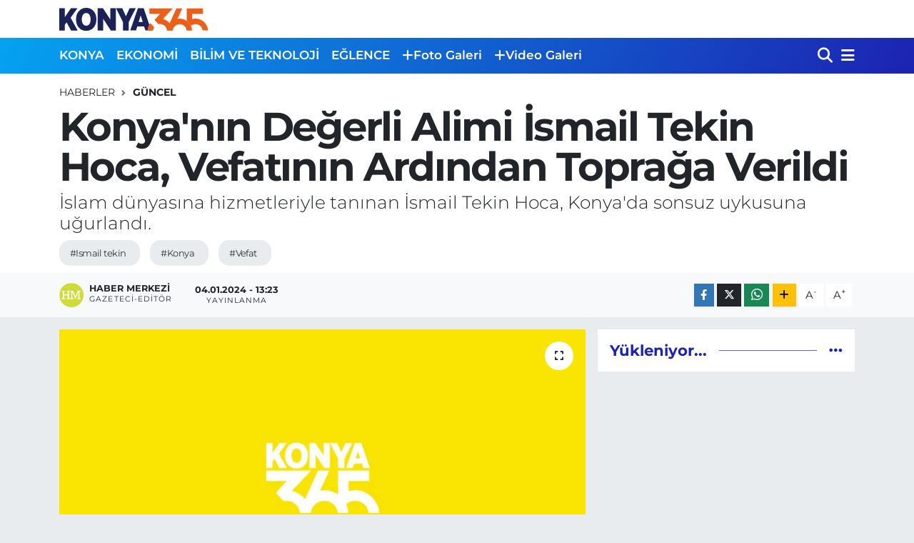

--- FILE ---
content_type: text/html; charset=UTF-8
request_url: https://www.konya365.com/konyanin-degerli-alimi-ismail-tekin-hoca-vefatinin-ardindan-topraga-verildi
body_size: 15631
content:
<!DOCTYPE html>
<html lang="tr" data-theme="flow">
<head>
<link rel="dns-prefetch" href="//www.konya365.com">
<link rel="dns-prefetch" href="//konya365com.teimg.com">
<link rel="dns-prefetch" href="//static.tebilisim.com">
<link rel="dns-prefetch" href="//www.googletagmanager.com">
<link rel="dns-prefetch" href="//www.facebook.com">
<link rel="dns-prefetch" href="//www.twitter.com">
<link rel="dns-prefetch" href="//www.instagram.com">
<link rel="dns-prefetch" href="//www.youtube.com">
<link rel="dns-prefetch" href="//api.whatsapp.com">
<link rel="dns-prefetch" href="//www.w3.org">
<link rel="dns-prefetch" href="//x.com">
<link rel="dns-prefetch" href="//www.linkedin.com">
<link rel="dns-prefetch" href="//pinterest.com">
<link rel="dns-prefetch" href="//t.me">
<link rel="dns-prefetch" href="//www.pinterest.com">
<link rel="dns-prefetch" href="//tebilisim.com">
<link rel="dns-prefetch" href="//facebook.com">
<link rel="dns-prefetch" href="//twitter.com">
<link rel="dns-prefetch" href="//www.google.com">
<link rel="dns-prefetch" href="//cdn.onesignal.com">

    <meta charset="utf-8">
<title>Konya&#039;nın Değerli Alimi İsmail Tekin Hoca, Vefatının Ardından Toprağa Verildi - Konya 365 | Haber</title>
<meta name="description" content="İslam dünyasına hizmetleriyle tanınan İsmail Tekin Hoca, Konya&#039;da sonsuz uykusuna uğurlandı.">
<meta name="keywords" content="ismail tekin, konya, vefat">
<link rel="canonical" href="https://www.konya365.com/konyanin-degerli-alimi-ismail-tekin-hoca-vefatinin-ardindan-topraga-verildi">
<meta name="viewport" content="width=device-width,initial-scale=1">
<meta name="X-UA-Compatible" content="IE=edge">
<meta name="robots" content="max-image-preview:large">
<meta name="theme-color" content="#05a2f1">
<meta name="title" content="Konya&#039;nın Değerli Alimi İsmail Tekin Hoca, Vefatının Ardından Toprağa Verildi">
<meta name="articleSection" content="news">
<meta name="datePublished" content="2024-01-04T13:23:00+03:00">
<meta name="dateModified" content="2024-01-04T13:23:00+03:00">
<meta name="articleAuthor" content="Haber Merkezi">
<meta name="author" content="Haber Merkezi">
<link rel="amphtml" href="https://www.konya365.com/konyanin-degerli-alimi-ismail-tekin-hoca-vefatinin-ardindan-topraga-verildi/amp">
<meta property="og:site_name" content="Konya365.com | Haber">
<meta property="og:title" content="Konya&#039;nın Değerli Alimi İsmail Tekin Hoca, Vefatının Ardından Toprağa Verildi">
<meta property="og:description" content="İslam dünyasına hizmetleriyle tanınan İsmail Tekin Hoca, Konya&#039;da sonsuz uykusuna uğurlandı.">
<meta property="og:url" content="https://www.konya365.com/konyanin-degerli-alimi-ismail-tekin-hoca-vefatinin-ardindan-topraga-verildi">
<meta property="og:image" content="https://konya365com.teimg.com/crop/1280x720/konya365-com/uploads/2023/08/konya-haberleri-konya365.jpg">
<meta property="og:image:width" content="1280">
<meta property="og:image:height" content="720">
<meta property="og:image:alt" content="Konya&#039;nın Değerli Alimi İsmail Tekin Hoca, Vefatının Ardından Toprağa Verildi">
<meta property="og:article:published_time" content="2024-01-04T13:23:00+03:00">
<meta property="og:article:modified_time" content="2024-01-04T13:23:00+03:00">
<meta property="og:type" content="article">
<meta name="twitter:card" content="summary_large_image">
<meta name="twitter:site" content="@365Konya">
<meta name="twitter:title" content="Konya&#039;nın Değerli Alimi İsmail Tekin Hoca, Vefatının Ardından Toprağa Verildi">
<meta name="twitter:description" content="İslam dünyasına hizmetleriyle tanınan İsmail Tekin Hoca, Konya&#039;da sonsuz uykusuna uğurlandı.">
<meta name="twitter:image" content="https://konya365com.teimg.com/crop/1280x720/konya365-com/uploads/2023/08/konya-haberleri-konya365.jpg">
<meta name="twitter:url" content="https://www.konya365.com/konyanin-degerli-alimi-ismail-tekin-hoca-vefatinin-ardindan-topraga-verildi">
<link rel="shortcut icon" type="image/x-icon" href="https://konya365com.teimg.com/konya365-com/uploads/2022/12/konya365-favicon.png">
<link rel="manifest" href="https://www.konya365.com/manifest.json?v=6.6.4" />
<link rel="preload" href="https://static.tebilisim.com/flow/assets/css/font-awesome/fa-solid-900.woff2" as="font" type="font/woff2" crossorigin />
<link rel="preload" href="https://static.tebilisim.com/flow/assets/css/font-awesome/fa-brands-400.woff2" as="font" type="font/woff2" crossorigin />
<link rel="preload" href="https://static.tebilisim.com/flow/vendor/te/fonts/montserrat/montserrat.woff2" as="font" type="font/woff2" crossorigin />


<link rel="preload" as="style" href="https://static.tebilisim.com/flow/vendor/te/fonts/montserrat.css?v=6.6.4">
<link rel="stylesheet" href="https://static.tebilisim.com/flow/vendor/te/fonts/montserrat.css?v=6.6.4">

<link rel="preload" as="image" href="https://konya365com.teimg.com/crop/1280x720/konya365-com/uploads/2023/08/konya-haberleri-konya365.jpg">
<style>:root {
        --te-link-color: #333;
        --te-link-hover-color: #000;
        --te-font: "Montserrat";
        --te-secondary-font: "Montserrat";
        --te-h1-font-size: 56px;
        --te-color: #05a2f1;
        --te-hover-color: #1c23b1;
        --mm-ocd-width: 85%!important; /*  Mobil Menü Genişliği */
        --swiper-theme-color: var(--te-color)!important;
        --header-13-color: #ffc107;
    }</style><link rel="preload" as="style" href="https://static.tebilisim.com/flow/assets/vendor/bootstrap/css/bootstrap.min.css?v=6.6.4">
<link rel="stylesheet" href="https://static.tebilisim.com/flow/assets/vendor/bootstrap/css/bootstrap.min.css?v=6.6.4">
<link rel="preload" as="style" href="https://static.tebilisim.com/flow/assets/css/app6.6.4.min.css">
<link rel="stylesheet" href="https://static.tebilisim.com/flow/assets/css/app6.6.4.min.css">



<script type="application/ld+json">{"@context":"https:\/\/schema.org","@type":"WebSite","url":"https:\/\/www.konya365.com","potentialAction":{"@type":"SearchAction","target":"https:\/\/www.konya365.com\/arama?q={query}","query-input":"required name=query"}}</script>

<script type="application/ld+json">{"@context":"https:\/\/schema.org","@type":"NewsMediaOrganization","url":"https:\/\/www.konya365.com","name":"Konya365.com | Haber","logo":"https:\/\/konya365com.teimg.com\/konya365-com\/uploads\/2022\/12\/konya365-logo.svg","sameAs":["https:\/\/www.facebook.com\/Konya365com","https:\/\/www.twitter.com\/365Konya","-","https:\/\/www.youtube.com\/-","https:\/\/www.instagram.com\/https:\/\/www.instagram.com\/konya365com\/"]}</script>

<script type="application/ld+json">{"@context":"https:\/\/schema.org","@graph":[{"@type":"SiteNavigationElement","name":"Ana Sayfa","url":"https:\/\/www.konya365.com","@id":"https:\/\/www.konya365.com"},{"@type":"SiteNavigationElement","name":"YEREL HABERLER","url":"https:\/\/www.konya365.com\/yerel-haberler","@id":"https:\/\/www.konya365.com\/yerel-haberler"},{"@type":"SiteNavigationElement","name":"EKONOM\u0130","url":"https:\/\/www.konya365.com\/ekonomi","@id":"https:\/\/www.konya365.com\/ekonomi"},{"@type":"SiteNavigationElement","name":"B\u0130L\u0130M VE TEKNOLOJ\u0130","url":"https:\/\/www.konya365.com\/bilim-ve-teknoloji","@id":"https:\/\/www.konya365.com\/bilim-ve-teknoloji"},{"@type":"SiteNavigationElement","name":"E\u011eLENCE","url":"https:\/\/www.konya365.com\/eglence","@id":"https:\/\/www.konya365.com\/eglence"},{"@type":"SiteNavigationElement","name":"SA\u011eLIK","url":"https:\/\/www.konya365.com\/saglik","@id":"https:\/\/www.konya365.com\/saglik"},{"@type":"SiteNavigationElement","name":"POL\u0130T\u0130KA","url":"https:\/\/www.konya365.com\/politika","@id":"https:\/\/www.konya365.com\/politika"},{"@type":"SiteNavigationElement","name":"SPOR","url":"https:\/\/www.konya365.com\/spor","@id":"https:\/\/www.konya365.com\/spor"},{"@type":"SiteNavigationElement","name":"G\u00dcNCEL","url":"https:\/\/www.konya365.com\/guncel","@id":"https:\/\/www.konya365.com\/guncel"},{"@type":"SiteNavigationElement","name":"E\u011e\u0130T\u0130M","url":"https:\/\/www.konya365.com\/egitim","@id":"https:\/\/www.konya365.com\/egitim"},{"@type":"SiteNavigationElement","name":"\u015e\u0130RKETLER","url":"https:\/\/www.konya365.com\/sirketler","@id":"https:\/\/www.konya365.com\/sirketler"},{"@type":"SiteNavigationElement","name":"G\u00fcndem","url":"https:\/\/www.konya365.com\/gundem","@id":"https:\/\/www.konya365.com\/gundem"},{"@type":"SiteNavigationElement","name":"Ya\u015fam","url":"https:\/\/www.konya365.com\/yasam","@id":"https:\/\/www.konya365.com\/yasam"},{"@type":"SiteNavigationElement","name":"D\u00fcnya","url":"https:\/\/www.konya365.com\/dunya","@id":"https:\/\/www.konya365.com\/dunya"},{"@type":"SiteNavigationElement","name":"Siyaset","url":"https:\/\/www.konya365.com\/siyaset","@id":"https:\/\/www.konya365.com\/siyaset"},{"@type":"SiteNavigationElement","name":"Teknoloji","url":"https:\/\/www.konya365.com\/teknoloji","@id":"https:\/\/www.konya365.com\/teknoloji"},{"@type":"SiteNavigationElement","name":"\u0130leti\u015fim","url":"https:\/\/www.konya365.com\/iletisim","@id":"https:\/\/www.konya365.com\/iletisim"},{"@type":"SiteNavigationElement","name":"Hakk\u0131m\u0131zda","url":"https:\/\/www.konya365.com\/cerez-politikasi","@id":"https:\/\/www.konya365.com\/cerez-politikasi"},{"@type":"SiteNavigationElement","name":"Gizlilik S\u00f6zle\u015fmesi","url":"https:\/\/www.konya365.com\/gizlilik-sozlesmesi","@id":"https:\/\/www.konya365.com\/gizlilik-sozlesmesi"},{"@type":"SiteNavigationElement","name":"Gizlilik \u0130lkeleri","url":"https:\/\/www.konya365.com\/gizlilik-ilkeleri","@id":"https:\/\/www.konya365.com\/gizlilik-ilkeleri"},{"@type":"SiteNavigationElement","name":"Hizmet \u015eartlar\u0131","url":"https:\/\/www.konya365.com\/hizmet-sartlari","@id":"https:\/\/www.konya365.com\/hizmet-sartlari"},{"@type":"SiteNavigationElement","name":"Yazarlar","url":"https:\/\/www.konya365.com\/yazarlar","@id":"https:\/\/www.konya365.com\/yazarlar"},{"@type":"SiteNavigationElement","name":"Foto Galeri","url":"https:\/\/www.konya365.com\/foto-galeri","@id":"https:\/\/www.konya365.com\/foto-galeri"},{"@type":"SiteNavigationElement","name":"Video Galeri","url":"https:\/\/www.konya365.com\/video","@id":"https:\/\/www.konya365.com\/video"}]}</script>

<script type="application/ld+json">{"@context":"https:\/\/schema.org","@type":"BreadcrumbList","itemListElement":[{"@type":"ListItem","position":1,"item":{"@type":"Thing","@id":"https:\/\/www.konya365.com","name":"Haberler"}},{"@type":"ListItem","position":2,"item":{"@type":"Thing","@id":"https:\/\/www.konya365.com\/guncel","name":"G\u00dcNCEL"}},{"@type":"ListItem","position":3,"item":{"@type":"Thing","@id":"https:\/\/www.konya365.com\/konyanin-degerli-alimi-ismail-tekin-hoca-vefatinin-ardindan-topraga-verildi","name":"Konya'n\u0131n De\u011ferli Alimi \u0130smail Tekin Hoca, Vefat\u0131n\u0131n Ard\u0131ndan Topra\u011fa Verildi"}}]}</script>
<script type="application/ld+json">{"@context":"https:\/\/schema.org","@type":"NewsArticle","headline":"Konya'n\u0131n De\u011ferli Alimi \u0130smail Tekin Hoca, Vefat\u0131n\u0131n Ard\u0131ndan Topra\u011fa Verildi","articleSection":"G\u00dcNCEL","dateCreated":"2024-01-04T13:23:00+03:00","datePublished":"2024-01-04T13:23:00+03:00","dateModified":"2024-01-04T13:23:00+03:00","wordCount":195,"genre":"news","mainEntityOfPage":{"@type":"WebPage","@id":"https:\/\/www.konya365.com\/konyanin-degerli-alimi-ismail-tekin-hoca-vefatinin-ardindan-topraga-verildi"},"articleBody":"Konya'n\u0131n yeti\u015ftirdi\u011fi \u00f6nemli alimlerden biri olan \u0130smail Tekin Hoca, f\u0131khi konulardaki ara\u015ft\u0131rmalar\u0131 ve dini fetvalar konusundaki \u00e7al\u0131\u015fmalar\u0131yla \u0130slam d\u00fcnyas\u0131na katk\u0131 sa\u011flad\u0131. 88 ya\u015f\u0131ndaki alim, memleketi Konya'da hayata veda etti. Botsa k\u00f6y\u00fcnde 1936 y\u0131l\u0131nda d\u00fcnyaya gelen Hoca, gen\u00e7lik y\u0131llar\u0131nda Hac\u0131veyiszade Mustafa Efendi ve bir\u00e7ok k\u0131ymetli alimden e\u011fitim ald\u0131. Haf\u0131zl\u0131k e\u011fitimini Bulgur Tekkesi'nde \u00c7imili Hakk\u0131 Efendi'nin nezaretinde tamamlad\u0131.\r\n\r\nAnkara \u0130lahiyat Fak\u00fcltesi'nde y\u00fcksek \u00f6\u011frenimini tamamlayan \u0130smail Tekin Hoca, Diyanet \u0130\u015fleri Ba\u015fkanl\u0131\u011f\u0131'nda \u00e7e\u015fitli g\u00f6revler \u00fcstlendi. Hollanda'da Din G\u00f6revlisi olarak bulundu\u011fu d\u00f6nemde de \u00f6\u011fretime katk\u0131da bulundu. Konya'da M\u00fcft\u00fc Yard\u0131mc\u0131l\u0131\u011f\u0131 ve M\u00fcft\u00fc Vekilli\u011fi g\u00f6revlerini \u00fcstlenen Hoca, emeklili\u011fine kadar bir\u00e7ok camide vaizlik ve ir\u015fad g\u00f6revlerini lay\u0131k\u0131yla yerine getirdi.\r\n\r\n\u0130slam'a hizmet etme gayretiyle tan\u0131nan \u0130smail Tekin Hoca, Ankara'daki vaizlik g\u00f6revinden emekli olduktan sonra da talebe yeti\u015ftirme ve dini hizmetleriyle aktif bir \u015fekilde ilgilenmeye devam etti. 3 Ocak 2024 tarihinde Konya'da vefat eden Hoca, sevenleri taraf\u0131ndan Kurtulu\u015f Mezarl\u0131\u011f\u0131'nda dualarla sonsuz yolculu\u011funa u\u011furland\u0131.","description":"\u0130slam d\u00fcnyas\u0131na hizmetleriyle tan\u0131nan \u0130smail Tekin Hoca, Konya'da sonsuz uykusuna u\u011furland\u0131.","inLanguage":"tr-TR","keywords":["ismail tekin","konya","vefat"],"image":{"@type":"ImageObject","url":"https:\/\/konya365com.teimg.com\/crop\/1280x720\/konya365-com\/uploads\/2023\/08\/konya-haberleri-konya365.jpg","width":"1280","height":"720","caption":"Konya'n\u0131n De\u011ferli Alimi \u0130smail Tekin Hoca, Vefat\u0131n\u0131n Ard\u0131ndan Topra\u011fa Verildi"},"publishingPrinciples":"https:\/\/www.konya365.com\/gizlilik-sozlesmesi","isFamilyFriendly":"http:\/\/schema.org\/True","isAccessibleForFree":"http:\/\/schema.org\/True","publisher":{"@type":"Organization","name":"Konya365.com | Haber","image":"https:\/\/konya365com.teimg.com\/konya365-com\/uploads\/2022\/12\/konya365-logo.svg","logo":{"@type":"ImageObject","url":"https:\/\/konya365com.teimg.com\/konya365-com\/uploads\/2022\/12\/konya365-logo.svg","width":"640","height":"375"}},"author":{"@type":"Person","name":"Haber Merkezi","honorificPrefix":"","jobTitle":"Gazeteci-Edit\u00f6r","url":null}}</script>





<!-- Google tag (gtag.js) -->
<script async src="https://www.googletagmanager.com/gtag/js?id=G-DLRFPZSJDS"></script>
<script>
  window.dataLayer = window.dataLayer || [];
  function gtag(){dataLayer.push(arguments);}
  gtag('js', new Date());

  gtag('config', 'G-DLRFPZSJDS');
</script>



<script async data-cfasync="false"
	src="https://www.googletagmanager.com/gtag/js?id=G-DLRFPZSJDS"></script>
<script data-cfasync="false">
	window.dataLayer = window.dataLayer || [];
	  function gtag(){dataLayer.push(arguments);}
	  gtag('js', new Date());
	  gtag('config', 'G-DLRFPZSJDS');
</script>




</head>




<body class="d-flex flex-column min-vh-100">

    <div data-pagespeed="true"><!-- Google tag (gtag.js) -->
<script async src="https://www.googletagmanager.com/gtag/js?id=G-DLRFPZSJDS"></script>
<script>
  window.dataLayer = window.dataLayer || [];
  function gtag(){dataLayer.push(arguments);}
  gtag('js', new Date());

  gtag('config', 'G-DLRFPZSJDS');
</script></div>
    

    <header class="header-1">
    <nav class="top-header navbar navbar-expand-lg navbar-light shadow-sm bg-white py-1">
        <div class="container">
                            <a class="navbar-brand me-0" href="/" title="Konya365.com | Haber">
                <img src="https://konya365com.teimg.com/konya365-com/uploads/2022/12/konya365-logo.svg" alt="Konya365.com | Haber" width="209" height="40" class="light-mode img-fluid flow-logo">
<img src="https://konya365com.teimg.com/konya365-com/uploads/2024/11/logo-disi.png" alt="Konya365.com | Haber" width="209" height="40" class="dark-mode img-fluid flow-logo d-none">

            </a>
                                    <ul class="nav d-lg-none px-2">
                
                <li class="nav-item"><a href="/arama" class="me-2" title="Ara"><i class="fa fa-search fa-lg"></i></a></li>
                <li class="nav-item"><a href="#menu" title="Ana Menü"><i class="fa fa-bars fa-lg"></i></a></li>
            </ul>
        </div>
    </nav>
    <div class="main-menu navbar navbar-expand-lg d-none d-lg-block bg-gradient-te py-1">
        <div class="container">
            <ul  class="nav fw-semibold">
        <li class="nav-item   ">
        <a href="/konya" class="nav-link text-white" target="_self" title="KONYA">KONYA</a>
        
    </li>
        <li class="nav-item   ">
        <a href="/ekonomi" class="nav-link text-white" target="_self" title="EKONOMİ">EKONOMİ</a>
        
    </li>
        <li class="nav-item   ">
        <a href="/bilim-ve-teknoloji" class="nav-link text-white" target="_self" title="BİLİM VE TEKNOLOJİ">BİLİM VE TEKNOLOJİ</a>
        
    </li>
        <li class="nav-item   ">
        <a href="/eglence" class="nav-link text-white" target="_self" title="EĞLENCE">EĞLENCE</a>
        
    </li>
        <li class="nav-item   ">
        <a href="/foto-galeri" class="nav-link text-white" target="_self" title="Foto Galeri"><i class="fa fa-plus text-white mr-1"></i>Foto Galeri</a>
        
    </li>
        <li class="nav-item   ">
        <a href="/video" class="nav-link text-white" target="_self" title="Video Galeri"><i class="fa fa-plus text-white mr-1"></i>Video Galeri</a>
        
    </li>
    </ul>

            <ul class="navigation-menu nav d-flex align-items-center">

                <li class="nav-item">
                    <a href="/arama" class="nav-link pe-1 text-white" title="Ara">
                        <i class="fa fa-search fa-lg"></i>
                    </a>
                </li>

                

                <li class="nav-item dropdown position-static">
                    <a class="nav-link pe-0 text-white" data-bs-toggle="dropdown" href="#" aria-haspopup="true" aria-expanded="false" title="Ana Menü">
                        <i class="fa fa-bars fa-lg"></i>
                    </a>
                    <div class="mega-menu dropdown-menu dropdown-menu-end text-capitalize shadow-lg border-0 rounded-0">

    <div class="row g-3 small p-3">

        
        

    </div>

    <div class="p-3 bg-light">
                <a class="me-3"
            href="https://www.facebook.com/Konya365com" target="_blank" rel="nofollow noreferrer noopener"><i class="fab fa-facebook me-2 text-navy"></i> Facebook</a>
                        <a class="me-3"
            href="https://www.twitter.com/365Konya" target="_blank" rel="nofollow noreferrer noopener"><i class="fab fa-x-twitter "></i> Twitter</a>
                        <a class="me-3"
            href="https://www.instagram.com/https://www.instagram.com/konya365com/" target="_blank" rel="nofollow noreferrer noopener"><i class="fab fa-instagram me-2 text-magenta"></i> Instagram</a>
                        <a class="me-3"
            href="-" target="_blank" rel="nofollow noreferrer noopener"><i class="fab fa-linkedin me-2 text-navy"></i> Linkedin</a>
                        <a class="me-3"
            href="https://www.youtube.com/-" target="_blank" rel="nofollow noreferrer noopener"><i class="fab fa-youtube me-2 text-danger"></i> Youtube</a>
                                                <a class="" href="https://api.whatsapp.com/send?phone=0505 504 32 31" title="Whatsapp" rel="nofollow noreferrer noopener"><i
            class="fab fa-whatsapp me-2 text-navy"></i> WhatsApp İhbar Hattı</a>    </div>

    <div class="mega-menu-footer p-2 bg-te-color">
        <a class="dropdown-item text-white" href="/kunye" title="Künye"><i class="fa fa-id-card me-2"></i> Künye</a>
        <a class="dropdown-item text-white" href="/iletisim" title="İletişim"><i class="fa fa-envelope me-2"></i> İletişim</a>
        <a class="dropdown-item text-white" href="/rss-baglantilari" title="RSS Bağlantıları"><i class="fa fa-rss me-2"></i> RSS Bağlantıları</a>
        <a class="dropdown-item text-white" href="/member/login" title="Üyelik Girişi"><i class="fa fa-user me-2"></i> Üyelik Girişi</a>
    </div>


</div>

                </li>

            </ul>
        </div>
    </div>
    <ul  class="mobile-categories d-lg-none list-inline bg-white">
        <li class="list-inline-item">
        <a href="/konya" class="text-dark" target="_self" title="KONYA">
                KONYA
        </a>
    </li>
        <li class="list-inline-item">
        <a href="/ekonomi" class="text-dark" target="_self" title="EKONOMİ">
                EKONOMİ
        </a>
    </li>
        <li class="list-inline-item">
        <a href="/bilim-ve-teknoloji" class="text-dark" target="_self" title="BİLİM VE TEKNOLOJİ">
                BİLİM VE TEKNOLOJİ
        </a>
    </li>
        <li class="list-inline-item">
        <a href="/eglence" class="text-dark" target="_self" title="EĞLENCE">
                EĞLENCE
        </a>
    </li>
        <li class="list-inline-item">
        <a href="/foto-galeri" class="text-dark" target="_self" title="Foto Galeri">
        <i class="fa fa-plus"></i>        Foto Galeri
        </a>
    </li>
        <li class="list-inline-item">
        <a href="/video" class="text-dark" target="_self" title="Video Galeri">
        <i class="fa fa-plus"></i>        Video Galeri
        </a>
    </li>
    </ul>

</header>






<main class="single overflow-hidden" style="min-height: 300px">

            
    
    <div class="infinite" data-show-advert="1">

    

    <div class="infinite-item d-block" data-id="5471" data-category-id="18" data-reference="TE\Blog\Models\Post" data-json-url="/service/json/featured-infinite.json">

        

        <div class="post-header pt-3 bg-white">

    <div class="container">

        
        <nav class="meta-category d-flex justify-content-lg-start" style="--bs-breadcrumb-divider: url(&#34;data:image/svg+xml,%3Csvg xmlns='http://www.w3.org/2000/svg' width='8' height='8'%3E%3Cpath d='M2.5 0L1 1.5 3.5 4 1 6.5 2.5 8l4-4-4-4z' fill='%236c757d'/%3E%3C/svg%3E&#34;);" aria-label="breadcrumb">
        <ol class="breadcrumb mb-0">
            <li class="breadcrumb-item"><a href="https://www.konya365.com" class="breadcrumb_link" target="_self">Haberler</a></li>
            <li class="breadcrumb-item active fw-bold" aria-current="page"><a href="/guncel" target="_self" class="breadcrumb_link text-dark" title="GÜNCEL">GÜNCEL</a></li>
        </ol>
</nav>

        <h1 class="h2 fw-bold text-lg-start headline my-2" itemprop="headline">Konya&#039;nın Değerli Alimi İsmail Tekin Hoca, Vefatının Ardından Toprağa Verildi</h1>
        
        <h2 class="lead text-lg-start text-dark my-2 description" itemprop="description">İslam dünyasına hizmetleriyle tanınan İsmail Tekin Hoca, Konya&#039;da sonsuz uykusuna uğurlandı.</h2>
        
        <div class="news-tags">
        <a href="https://www.konya365.com/haberleri/ismail-tekin" title="ismail tekin" class="news-tags__link" rel="nofollow">#Ismail tekin</a>
        <a href="https://www.konya365.com/haberleri/konya" title="konya" class="news-tags__link" rel="nofollow">#Konya</a>
        <a href="https://www.konya365.com/haberleri/vefat" title="vefat" class="news-tags__link" rel="nofollow">#Vefat</a>
    </div>

    </div>

    <div class="bg-light py-1">
        <div class="container d-flex justify-content-between align-items-center">

            <div class="meta-author">
            <a href="/muhabir/2/haber-merkezi" class="d-flex" title="Haber Merkezi" target="_self">
            <img class="me-2 rounded-circle" width="34" height="34" src="[data-uri]"
                loading="lazy" alt="Haber Merkezi">
            <div class="me-3 flex-column align-items-center justify-content-center">
                <div class="fw-bold text-dark">Haber Merkezi</div>
                <div class="info text-dark">Gazeteci-Editör</div>
            </div>
        </a>
    
    <div class="box">
    <time class="fw-bold">04.01.2024 - 13:23</time>
    <span class="info">Yayınlanma</span>
</div>

    
    
    

</div>


            <div class="share-area justify-content-end align-items-center d-none d-lg-flex">

    <div class="mobile-share-button-container mb-2 d-block d-md-none">
    <button
        class="btn btn-primary btn-sm rounded-0 shadow-sm w-100"
        onclick="handleMobileShare(event, 'Konya\&#039;nın Değerli Alimi İsmail Tekin Hoca, Vefatının Ardından Toprağa Verildi', 'https://www.konya365.com/konyanin-degerli-alimi-ismail-tekin-hoca-vefatinin-ardindan-topraga-verildi')"
        title="Paylaş"
    >
        <i class="fas fa-share-alt me-2"></i>Paylaş
    </button>
</div>

<div class="social-buttons-new d-none d-md-flex justify-content-between">
    <a
        href="https://www.facebook.com/sharer/sharer.php?u=https%3A%2F%2Fwww.konya365.com%2Fkonyanin-degerli-alimi-ismail-tekin-hoca-vefatinin-ardindan-topraga-verildi"
        onclick="initiateDesktopShare(event, 'facebook')"
        class="btn btn-primary btn-sm rounded-0 shadow-sm me-1"
        title="Facebook'ta Paylaş"
        data-platform="facebook"
        data-share-url="https://www.konya365.com/konyanin-degerli-alimi-ismail-tekin-hoca-vefatinin-ardindan-topraga-verildi"
        data-share-title="Konya&#039;nın Değerli Alimi İsmail Tekin Hoca, Vefatının Ardından Toprağa Verildi"
        rel="noreferrer nofollow noopener external"
    >
        <i class="fab fa-facebook-f"></i>
    </a>

    <a
        href="https://x.com/intent/tweet?url=https%3A%2F%2Fwww.konya365.com%2Fkonyanin-degerli-alimi-ismail-tekin-hoca-vefatinin-ardindan-topraga-verildi&text=Konya%27n%C4%B1n+De%C4%9Ferli+Alimi+%C4%B0smail+Tekin+Hoca%2C+Vefat%C4%B1n%C4%B1n+Ard%C4%B1ndan+Topra%C4%9Fa+Verildi"
        onclick="initiateDesktopShare(event, 'twitter')"
        class="btn btn-dark btn-sm rounded-0 shadow-sm me-1"
        title="X'de Paylaş"
        data-platform="twitter"
        data-share-url="https://www.konya365.com/konyanin-degerli-alimi-ismail-tekin-hoca-vefatinin-ardindan-topraga-verildi"
        data-share-title="Konya&#039;nın Değerli Alimi İsmail Tekin Hoca, Vefatının Ardından Toprağa Verildi"
        rel="noreferrer nofollow noopener external"
    >
        <i class="fab fa-x-twitter text-white"></i>
    </a>

    <a
        href="https://api.whatsapp.com/send?text=Konya%27n%C4%B1n+De%C4%9Ferli+Alimi+%C4%B0smail+Tekin+Hoca%2C+Vefat%C4%B1n%C4%B1n+Ard%C4%B1ndan+Topra%C4%9Fa+Verildi+-+https%3A%2F%2Fwww.konya365.com%2Fkonyanin-degerli-alimi-ismail-tekin-hoca-vefatinin-ardindan-topraga-verildi"
        onclick="initiateDesktopShare(event, 'whatsapp')"
        class="btn btn-success btn-sm rounded-0 btn-whatsapp shadow-sm me-1"
        title="Whatsapp'ta Paylaş"
        data-platform="whatsapp"
        data-share-url="https://www.konya365.com/konyanin-degerli-alimi-ismail-tekin-hoca-vefatinin-ardindan-topraga-verildi"
        data-share-title="Konya&#039;nın Değerli Alimi İsmail Tekin Hoca, Vefatının Ardından Toprağa Verildi"
        rel="noreferrer nofollow noopener external"
    >
        <i class="fab fa-whatsapp fa-lg"></i>
    </a>

    <div class="dropdown">
        <button class="dropdownButton btn btn-sm rounded-0 btn-warning border-none shadow-sm me-1" type="button" data-bs-toggle="dropdown" name="socialDropdownButton" title="Daha Fazla">
            <i id="icon" class="fa fa-plus"></i>
        </button>

        <ul class="dropdown-menu dropdown-menu-end border-0 rounded-1 shadow">
            <li>
                <a
                    href="https://www.linkedin.com/sharing/share-offsite/?url=https%3A%2F%2Fwww.konya365.com%2Fkonyanin-degerli-alimi-ismail-tekin-hoca-vefatinin-ardindan-topraga-verildi"
                    class="dropdown-item"
                    onclick="initiateDesktopShare(event, 'linkedin')"
                    data-platform="linkedin"
                    data-share-url="https://www.konya365.com/konyanin-degerli-alimi-ismail-tekin-hoca-vefatinin-ardindan-topraga-verildi"
                    data-share-title="Konya&#039;nın Değerli Alimi İsmail Tekin Hoca, Vefatının Ardından Toprağa Verildi"
                    rel="noreferrer nofollow noopener external"
                    title="Linkedin"
                >
                    <i class="fab fa-linkedin text-primary me-2"></i>Linkedin
                </a>
            </li>
            <li>
                <a
                    href="https://pinterest.com/pin/create/button/?url=https%3A%2F%2Fwww.konya365.com%2Fkonyanin-degerli-alimi-ismail-tekin-hoca-vefatinin-ardindan-topraga-verildi&description=Konya%27n%C4%B1n+De%C4%9Ferli+Alimi+%C4%B0smail+Tekin+Hoca%2C+Vefat%C4%B1n%C4%B1n+Ard%C4%B1ndan+Topra%C4%9Fa+Verildi&media="
                    class="dropdown-item"
                    onclick="initiateDesktopShare(event, 'pinterest')"
                    data-platform="pinterest"
                    data-share-url="https://www.konya365.com/konyanin-degerli-alimi-ismail-tekin-hoca-vefatinin-ardindan-topraga-verildi"
                    data-share-title="Konya&#039;nın Değerli Alimi İsmail Tekin Hoca, Vefatının Ardından Toprağa Verildi"
                    rel="noreferrer nofollow noopener external"
                    title="Pinterest"
                >
                    <i class="fab fa-pinterest text-danger me-2"></i>Pinterest
                </a>
            </li>
            <li>
                <a
                    href="https://t.me/share/url?url=https%3A%2F%2Fwww.konya365.com%2Fkonyanin-degerli-alimi-ismail-tekin-hoca-vefatinin-ardindan-topraga-verildi&text=Konya%27n%C4%B1n+De%C4%9Ferli+Alimi+%C4%B0smail+Tekin+Hoca%2C+Vefat%C4%B1n%C4%B1n+Ard%C4%B1ndan+Topra%C4%9Fa+Verildi"
                    class="dropdown-item"
                    onclick="initiateDesktopShare(event, 'telegram')"
                    data-platform="telegram"
                    data-share-url="https://www.konya365.com/konyanin-degerli-alimi-ismail-tekin-hoca-vefatinin-ardindan-topraga-verildi"
                    data-share-title="Konya&#039;nın Değerli Alimi İsmail Tekin Hoca, Vefatının Ardından Toprağa Verildi"
                    rel="noreferrer nofollow noopener external"
                    title="Telegram"
                >
                    <i class="fab fa-telegram-plane text-primary me-2"></i>Telegram
                </a>
            </li>
            <li class="border-0">
                <a class="dropdown-item" href="javascript:void(0)" onclick="printContent(event)" title="Yazdır">
                    <i class="fas fa-print text-dark me-2"></i>
                    Yazdır
                </a>
            </li>
            <li class="border-0">
                <a class="dropdown-item" href="javascript:void(0)" onclick="copyURL(event, 'https://www.konya365.com/konyanin-degerli-alimi-ismail-tekin-hoca-vefatinin-ardindan-topraga-verildi')" rel="noreferrer nofollow noopener external" title="Bağlantıyı Kopyala">
                    <i class="fas fa-link text-dark me-2"></i>
                    Kopyala
                </a>
            </li>
        </ul>
    </div>
</div>

<script>
    var shareableModelId = 5471;
    var shareableModelClass = 'TE\\Blog\\Models\\Post';

    function shareCount(id, model, platform, url) {
        fetch("https://www.konya365.com/sharecount", {
            method: 'POST',
            headers: {
                'Content-Type': 'application/json',
                'X-CSRF-TOKEN': document.querySelector('meta[name="csrf-token"]')?.getAttribute('content')
            },
            body: JSON.stringify({ id, model, platform, url })
        }).catch(err => console.error('Share count fetch error:', err));
    }

    function goSharePopup(url, title, width = 600, height = 400) {
        const left = (screen.width - width) / 2;
        const top = (screen.height - height) / 2;
        window.open(
            url,
            title,
            `width=${width},height=${height},left=${left},top=${top},resizable=yes,scrollbars=yes`
        );
    }

    async function handleMobileShare(event, title, url) {
        event.preventDefault();

        if (shareableModelId && shareableModelClass) {
            shareCount(shareableModelId, shareableModelClass, 'native_mobile_share', url);
        }

        const isAndroidWebView = navigator.userAgent.includes('Android') && !navigator.share;

        if (isAndroidWebView) {
            window.location.href = 'androidshare://paylas?title=' + encodeURIComponent(title) + '&url=' + encodeURIComponent(url);
            return;
        }

        if (navigator.share) {
            try {
                await navigator.share({ title: title, url: url });
            } catch (error) {
                if (error.name !== 'AbortError') {
                    console.error('Web Share API failed:', error);
                }
            }
        } else {
            alert("Bu cihaz paylaşımı desteklemiyor.");
        }
    }

    function initiateDesktopShare(event, platformOverride = null) {
        event.preventDefault();
        const anchor = event.currentTarget;
        const platform = platformOverride || anchor.dataset.platform;
        const webShareUrl = anchor.href;
        const contentUrl = anchor.dataset.shareUrl || webShareUrl;

        if (shareableModelId && shareableModelClass && platform) {
            shareCount(shareableModelId, shareableModelClass, platform, contentUrl);
        }

        goSharePopup(webShareUrl, platform ? platform.charAt(0).toUpperCase() + platform.slice(1) : "Share");
    }

    function copyURL(event, urlToCopy) {
        event.preventDefault();
        navigator.clipboard.writeText(urlToCopy).then(() => {
            alert('Bağlantı panoya kopyalandı!');
        }).catch(err => {
            console.error('Could not copy text: ', err);
            try {
                const textArea = document.createElement("textarea");
                textArea.value = urlToCopy;
                textArea.style.position = "fixed";
                document.body.appendChild(textArea);
                textArea.focus();
                textArea.select();
                document.execCommand('copy');
                document.body.removeChild(textArea);
                alert('Bağlantı panoya kopyalandı!');
            } catch (fallbackErr) {
                console.error('Fallback copy failed:', fallbackErr);
            }
        });
    }

    function printContent(event) {
        event.preventDefault();

        const triggerElement = event.currentTarget;
        const contextContainer = triggerElement.closest('.infinite-item') || document;

        const header      = contextContainer.querySelector('.post-header');
        const media       = contextContainer.querySelector('.news-section .col-lg-8 .inner, .news-section .col-lg-8 .ratio, .news-section .col-lg-8 iframe');
        const articleBody = contextContainer.querySelector('.article-text');

        if (!header && !media && !articleBody) {
            window.print();
            return;
        }

        let printHtml = '';
        
        if (header) {
            const titleEl = header.querySelector('h1');
            const descEl  = header.querySelector('.description, h2.lead');

            let cleanHeaderHtml = '<div class="printed-header">';
            if (titleEl) cleanHeaderHtml += titleEl.outerHTML;
            if (descEl)  cleanHeaderHtml += descEl.outerHTML;
            cleanHeaderHtml += '</div>';

            printHtml += cleanHeaderHtml;
        }

        if (media) {
            printHtml += media.outerHTML;
        }

        if (articleBody) {
            const articleClone = articleBody.cloneNode(true);
            articleClone.querySelectorAll('.post-flash').forEach(function (el) {
                el.parentNode.removeChild(el);
            });
            printHtml += articleClone.outerHTML;
        }
        const iframe = document.createElement('iframe');
        iframe.style.position = 'fixed';
        iframe.style.right = '0';
        iframe.style.bottom = '0';
        iframe.style.width = '0';
        iframe.style.height = '0';
        iframe.style.border = '0';
        document.body.appendChild(iframe);

        const frameWindow = iframe.contentWindow || iframe;
        const title = document.title || 'Yazdır';
        const headStyles = Array.from(document.querySelectorAll('link[rel="stylesheet"], style'))
            .map(el => el.outerHTML)
            .join('');

        iframe.onload = function () {
            try {
                frameWindow.focus();
                frameWindow.print();
            } finally {
                setTimeout(function () {
                    document.body.removeChild(iframe);
                }, 1000);
            }
        };

        const doc = frameWindow.document;
        doc.open();
        doc.write(`
            <!doctype html>
            <html lang="tr">
                <head>
<link rel="dns-prefetch" href="//www.konya365.com">
<link rel="dns-prefetch" href="//konya365com.teimg.com">
<link rel="dns-prefetch" href="//static.tebilisim.com">
<link rel="dns-prefetch" href="//www.googletagmanager.com">
<link rel="dns-prefetch" href="//www.facebook.com">
<link rel="dns-prefetch" href="//www.twitter.com">
<link rel="dns-prefetch" href="//www.instagram.com">
<link rel="dns-prefetch" href="//www.youtube.com">
<link rel="dns-prefetch" href="//api.whatsapp.com">
<link rel="dns-prefetch" href="//www.w3.org">
<link rel="dns-prefetch" href="//x.com">
<link rel="dns-prefetch" href="//www.linkedin.com">
<link rel="dns-prefetch" href="//pinterest.com">
<link rel="dns-prefetch" href="//t.me">
<link rel="dns-prefetch" href="//www.pinterest.com">
<link rel="dns-prefetch" href="//tebilisim.com">
<link rel="dns-prefetch" href="//facebook.com">
<link rel="dns-prefetch" href="//twitter.com">
<link rel="dns-prefetch" href="//www.google.com">
<link rel="dns-prefetch" href="//cdn.onesignal.com">
                    <meta charset="utf-8">
                    <title>${title}</title>
                    ${headStyles}
                    <style>
                        html, body {
                            margin: 0;
                            padding: 0;
                            background: #ffffff;
                        }
                        .printed-article {
                            margin: 0;
                            padding: 20px;
                            box-shadow: none;
                            background: #ffffff;
                        }
                    </style>
                </head>
                <body>
                    <div class="printed-article">
                        ${printHtml}
                    </div>
                </body>
            </html>
        `);
        doc.close();
    }

    var dropdownButton = document.querySelector('.dropdownButton');
    if (dropdownButton) {
        var icon = dropdownButton.querySelector('#icon');
        var parentDropdown = dropdownButton.closest('.dropdown');
        if (parentDropdown && icon) {
            parentDropdown.addEventListener('show.bs.dropdown', function () {
                icon.classList.remove('fa-plus');
                icon.classList.add('fa-minus');
            });
            parentDropdown.addEventListener('hide.bs.dropdown', function () {
                icon.classList.remove('fa-minus');
                icon.classList.add('fa-plus');
            });
        }
    }
</script>

    
        
            <a href="#" title="Metin boyutunu küçült" class="te-textDown btn btn-sm btn-white rounded-0 me-1">A<sup>-</sup></a>
            <a href="#" title="Metin boyutunu büyüt" class="te-textUp btn btn-sm btn-white rounded-0 me-1">A<sup>+</sup></a>

            
        

    
</div>



        </div>


    </div>


</div>




        <div class="container g-0 g-sm-4">

            <div class="news-section overflow-hidden mt-lg-3">
                <div class="row g-3">
                    <div class="col-lg-8">

                        <div class="inner">
    <a href="https://konya365com.teimg.com/crop/1280x720/konya365-com/uploads/2023/08/konya-haberleri-konya365.jpg" class="position-relative d-block" data-fancybox>
                        <div class="zoom-in-out m-3">
            <i class="fa fa-expand" style="font-size: 14px"></i>
        </div>
        <img class="img-fluid" src="https://konya365com.teimg.com/crop/1280x720/konya365-com/uploads/2023/08/konya-haberleri-konya365.jpg" alt="Konya&#039;nın Değerli Alimi İsmail Tekin Hoca, Vefatının Ardından Toprağa Verildi" width="860" height="504" loading="eager" fetchpriority="high" decoding="async" style="width:100%; aspect-ratio: 860 / 504;" />
            </a>
</div>





                        <div class="d-flex d-lg-none justify-content-between align-items-center p-2">

    <div class="mobile-share-button-container mb-2 d-block d-md-none">
    <button
        class="btn btn-primary btn-sm rounded-0 shadow-sm w-100"
        onclick="handleMobileShare(event, 'Konya\&#039;nın Değerli Alimi İsmail Tekin Hoca, Vefatının Ardından Toprağa Verildi', 'https://www.konya365.com/konyanin-degerli-alimi-ismail-tekin-hoca-vefatinin-ardindan-topraga-verildi')"
        title="Paylaş"
    >
        <i class="fas fa-share-alt me-2"></i>Paylaş
    </button>
</div>

<div class="social-buttons-new d-none d-md-flex justify-content-between">
    <a
        href="https://www.facebook.com/sharer/sharer.php?u=https%3A%2F%2Fwww.konya365.com%2Fkonyanin-degerli-alimi-ismail-tekin-hoca-vefatinin-ardindan-topraga-verildi"
        onclick="initiateDesktopShare(event, 'facebook')"
        class="btn btn-primary btn-sm rounded-0 shadow-sm me-1"
        title="Facebook'ta Paylaş"
        data-platform="facebook"
        data-share-url="https://www.konya365.com/konyanin-degerli-alimi-ismail-tekin-hoca-vefatinin-ardindan-topraga-verildi"
        data-share-title="Konya&#039;nın Değerli Alimi İsmail Tekin Hoca, Vefatının Ardından Toprağa Verildi"
        rel="noreferrer nofollow noopener external"
    >
        <i class="fab fa-facebook-f"></i>
    </a>

    <a
        href="https://x.com/intent/tweet?url=https%3A%2F%2Fwww.konya365.com%2Fkonyanin-degerli-alimi-ismail-tekin-hoca-vefatinin-ardindan-topraga-verildi&text=Konya%27n%C4%B1n+De%C4%9Ferli+Alimi+%C4%B0smail+Tekin+Hoca%2C+Vefat%C4%B1n%C4%B1n+Ard%C4%B1ndan+Topra%C4%9Fa+Verildi"
        onclick="initiateDesktopShare(event, 'twitter')"
        class="btn btn-dark btn-sm rounded-0 shadow-sm me-1"
        title="X'de Paylaş"
        data-platform="twitter"
        data-share-url="https://www.konya365.com/konyanin-degerli-alimi-ismail-tekin-hoca-vefatinin-ardindan-topraga-verildi"
        data-share-title="Konya&#039;nın Değerli Alimi İsmail Tekin Hoca, Vefatının Ardından Toprağa Verildi"
        rel="noreferrer nofollow noopener external"
    >
        <i class="fab fa-x-twitter text-white"></i>
    </a>

    <a
        href="https://api.whatsapp.com/send?text=Konya%27n%C4%B1n+De%C4%9Ferli+Alimi+%C4%B0smail+Tekin+Hoca%2C+Vefat%C4%B1n%C4%B1n+Ard%C4%B1ndan+Topra%C4%9Fa+Verildi+-+https%3A%2F%2Fwww.konya365.com%2Fkonyanin-degerli-alimi-ismail-tekin-hoca-vefatinin-ardindan-topraga-verildi"
        onclick="initiateDesktopShare(event, 'whatsapp')"
        class="btn btn-success btn-sm rounded-0 btn-whatsapp shadow-sm me-1"
        title="Whatsapp'ta Paylaş"
        data-platform="whatsapp"
        data-share-url="https://www.konya365.com/konyanin-degerli-alimi-ismail-tekin-hoca-vefatinin-ardindan-topraga-verildi"
        data-share-title="Konya&#039;nın Değerli Alimi İsmail Tekin Hoca, Vefatının Ardından Toprağa Verildi"
        rel="noreferrer nofollow noopener external"
    >
        <i class="fab fa-whatsapp fa-lg"></i>
    </a>

    <div class="dropdown">
        <button class="dropdownButton btn btn-sm rounded-0 btn-warning border-none shadow-sm me-1" type="button" data-bs-toggle="dropdown" name="socialDropdownButton" title="Daha Fazla">
            <i id="icon" class="fa fa-plus"></i>
        </button>

        <ul class="dropdown-menu dropdown-menu-end border-0 rounded-1 shadow">
            <li>
                <a
                    href="https://www.linkedin.com/sharing/share-offsite/?url=https%3A%2F%2Fwww.konya365.com%2Fkonyanin-degerli-alimi-ismail-tekin-hoca-vefatinin-ardindan-topraga-verildi"
                    class="dropdown-item"
                    onclick="initiateDesktopShare(event, 'linkedin')"
                    data-platform="linkedin"
                    data-share-url="https://www.konya365.com/konyanin-degerli-alimi-ismail-tekin-hoca-vefatinin-ardindan-topraga-verildi"
                    data-share-title="Konya&#039;nın Değerli Alimi İsmail Tekin Hoca, Vefatının Ardından Toprağa Verildi"
                    rel="noreferrer nofollow noopener external"
                    title="Linkedin"
                >
                    <i class="fab fa-linkedin text-primary me-2"></i>Linkedin
                </a>
            </li>
            <li>
                <a
                    href="https://pinterest.com/pin/create/button/?url=https%3A%2F%2Fwww.konya365.com%2Fkonyanin-degerli-alimi-ismail-tekin-hoca-vefatinin-ardindan-topraga-verildi&description=Konya%27n%C4%B1n+De%C4%9Ferli+Alimi+%C4%B0smail+Tekin+Hoca%2C+Vefat%C4%B1n%C4%B1n+Ard%C4%B1ndan+Topra%C4%9Fa+Verildi&media="
                    class="dropdown-item"
                    onclick="initiateDesktopShare(event, 'pinterest')"
                    data-platform="pinterest"
                    data-share-url="https://www.konya365.com/konyanin-degerli-alimi-ismail-tekin-hoca-vefatinin-ardindan-topraga-verildi"
                    data-share-title="Konya&#039;nın Değerli Alimi İsmail Tekin Hoca, Vefatının Ardından Toprağa Verildi"
                    rel="noreferrer nofollow noopener external"
                    title="Pinterest"
                >
                    <i class="fab fa-pinterest text-danger me-2"></i>Pinterest
                </a>
            </li>
            <li>
                <a
                    href="https://t.me/share/url?url=https%3A%2F%2Fwww.konya365.com%2Fkonyanin-degerli-alimi-ismail-tekin-hoca-vefatinin-ardindan-topraga-verildi&text=Konya%27n%C4%B1n+De%C4%9Ferli+Alimi+%C4%B0smail+Tekin+Hoca%2C+Vefat%C4%B1n%C4%B1n+Ard%C4%B1ndan+Topra%C4%9Fa+Verildi"
                    class="dropdown-item"
                    onclick="initiateDesktopShare(event, 'telegram')"
                    data-platform="telegram"
                    data-share-url="https://www.konya365.com/konyanin-degerli-alimi-ismail-tekin-hoca-vefatinin-ardindan-topraga-verildi"
                    data-share-title="Konya&#039;nın Değerli Alimi İsmail Tekin Hoca, Vefatının Ardından Toprağa Verildi"
                    rel="noreferrer nofollow noopener external"
                    title="Telegram"
                >
                    <i class="fab fa-telegram-plane text-primary me-2"></i>Telegram
                </a>
            </li>
            <li class="border-0">
                <a class="dropdown-item" href="javascript:void(0)" onclick="printContent(event)" title="Yazdır">
                    <i class="fas fa-print text-dark me-2"></i>
                    Yazdır
                </a>
            </li>
            <li class="border-0">
                <a class="dropdown-item" href="javascript:void(0)" onclick="copyURL(event, 'https://www.konya365.com/konyanin-degerli-alimi-ismail-tekin-hoca-vefatinin-ardindan-topraga-verildi')" rel="noreferrer nofollow noopener external" title="Bağlantıyı Kopyala">
                    <i class="fas fa-link text-dark me-2"></i>
                    Kopyala
                </a>
            </li>
        </ul>
    </div>
</div>

<script>
    var shareableModelId = 5471;
    var shareableModelClass = 'TE\\Blog\\Models\\Post';

    function shareCount(id, model, platform, url) {
        fetch("https://www.konya365.com/sharecount", {
            method: 'POST',
            headers: {
                'Content-Type': 'application/json',
                'X-CSRF-TOKEN': document.querySelector('meta[name="csrf-token"]')?.getAttribute('content')
            },
            body: JSON.stringify({ id, model, platform, url })
        }).catch(err => console.error('Share count fetch error:', err));
    }

    function goSharePopup(url, title, width = 600, height = 400) {
        const left = (screen.width - width) / 2;
        const top = (screen.height - height) / 2;
        window.open(
            url,
            title,
            `width=${width},height=${height},left=${left},top=${top},resizable=yes,scrollbars=yes`
        );
    }

    async function handleMobileShare(event, title, url) {
        event.preventDefault();

        if (shareableModelId && shareableModelClass) {
            shareCount(shareableModelId, shareableModelClass, 'native_mobile_share', url);
        }

        const isAndroidWebView = navigator.userAgent.includes('Android') && !navigator.share;

        if (isAndroidWebView) {
            window.location.href = 'androidshare://paylas?title=' + encodeURIComponent(title) + '&url=' + encodeURIComponent(url);
            return;
        }

        if (navigator.share) {
            try {
                await navigator.share({ title: title, url: url });
            } catch (error) {
                if (error.name !== 'AbortError') {
                    console.error('Web Share API failed:', error);
                }
            }
        } else {
            alert("Bu cihaz paylaşımı desteklemiyor.");
        }
    }

    function initiateDesktopShare(event, platformOverride = null) {
        event.preventDefault();
        const anchor = event.currentTarget;
        const platform = platformOverride || anchor.dataset.platform;
        const webShareUrl = anchor.href;
        const contentUrl = anchor.dataset.shareUrl || webShareUrl;

        if (shareableModelId && shareableModelClass && platform) {
            shareCount(shareableModelId, shareableModelClass, platform, contentUrl);
        }

        goSharePopup(webShareUrl, platform ? platform.charAt(0).toUpperCase() + platform.slice(1) : "Share");
    }

    function copyURL(event, urlToCopy) {
        event.preventDefault();
        navigator.clipboard.writeText(urlToCopy).then(() => {
            alert('Bağlantı panoya kopyalandı!');
        }).catch(err => {
            console.error('Could not copy text: ', err);
            try {
                const textArea = document.createElement("textarea");
                textArea.value = urlToCopy;
                textArea.style.position = "fixed";
                document.body.appendChild(textArea);
                textArea.focus();
                textArea.select();
                document.execCommand('copy');
                document.body.removeChild(textArea);
                alert('Bağlantı panoya kopyalandı!');
            } catch (fallbackErr) {
                console.error('Fallback copy failed:', fallbackErr);
            }
        });
    }

    function printContent(event) {
        event.preventDefault();

        const triggerElement = event.currentTarget;
        const contextContainer = triggerElement.closest('.infinite-item') || document;

        const header      = contextContainer.querySelector('.post-header');
        const media       = contextContainer.querySelector('.news-section .col-lg-8 .inner, .news-section .col-lg-8 .ratio, .news-section .col-lg-8 iframe');
        const articleBody = contextContainer.querySelector('.article-text');

        if (!header && !media && !articleBody) {
            window.print();
            return;
        }

        let printHtml = '';
        
        if (header) {
            const titleEl = header.querySelector('h1');
            const descEl  = header.querySelector('.description, h2.lead');

            let cleanHeaderHtml = '<div class="printed-header">';
            if (titleEl) cleanHeaderHtml += titleEl.outerHTML;
            if (descEl)  cleanHeaderHtml += descEl.outerHTML;
            cleanHeaderHtml += '</div>';

            printHtml += cleanHeaderHtml;
        }

        if (media) {
            printHtml += media.outerHTML;
        }

        if (articleBody) {
            const articleClone = articleBody.cloneNode(true);
            articleClone.querySelectorAll('.post-flash').forEach(function (el) {
                el.parentNode.removeChild(el);
            });
            printHtml += articleClone.outerHTML;
        }
        const iframe = document.createElement('iframe');
        iframe.style.position = 'fixed';
        iframe.style.right = '0';
        iframe.style.bottom = '0';
        iframe.style.width = '0';
        iframe.style.height = '0';
        iframe.style.border = '0';
        document.body.appendChild(iframe);

        const frameWindow = iframe.contentWindow || iframe;
        const title = document.title || 'Yazdır';
        const headStyles = Array.from(document.querySelectorAll('link[rel="stylesheet"], style'))
            .map(el => el.outerHTML)
            .join('');

        iframe.onload = function () {
            try {
                frameWindow.focus();
                frameWindow.print();
            } finally {
                setTimeout(function () {
                    document.body.removeChild(iframe);
                }, 1000);
            }
        };

        const doc = frameWindow.document;
        doc.open();
        doc.write(`
            <!doctype html>
            <html lang="tr">
                <head>
<link rel="dns-prefetch" href="//www.konya365.com">
<link rel="dns-prefetch" href="//konya365com.teimg.com">
<link rel="dns-prefetch" href="//static.tebilisim.com">
<link rel="dns-prefetch" href="//www.googletagmanager.com">
<link rel="dns-prefetch" href="//www.facebook.com">
<link rel="dns-prefetch" href="//www.twitter.com">
<link rel="dns-prefetch" href="//www.instagram.com">
<link rel="dns-prefetch" href="//www.youtube.com">
<link rel="dns-prefetch" href="//api.whatsapp.com">
<link rel="dns-prefetch" href="//www.w3.org">
<link rel="dns-prefetch" href="//x.com">
<link rel="dns-prefetch" href="//www.linkedin.com">
<link rel="dns-prefetch" href="//pinterest.com">
<link rel="dns-prefetch" href="//t.me">
<link rel="dns-prefetch" href="//www.pinterest.com">
<link rel="dns-prefetch" href="//tebilisim.com">
<link rel="dns-prefetch" href="//facebook.com">
<link rel="dns-prefetch" href="//twitter.com">
<link rel="dns-prefetch" href="//www.google.com">
<link rel="dns-prefetch" href="//cdn.onesignal.com">
                    <meta charset="utf-8">
                    <title>${title}</title>
                    ${headStyles}
                    <style>
                        html, body {
                            margin: 0;
                            padding: 0;
                            background: #ffffff;
                        }
                        .printed-article {
                            margin: 0;
                            padding: 20px;
                            box-shadow: none;
                            background: #ffffff;
                        }
                    </style>
                </head>
                <body>
                    <div class="printed-article">
                        ${printHtml}
                    </div>
                </body>
            </html>
        `);
        doc.close();
    }

    var dropdownButton = document.querySelector('.dropdownButton');
    if (dropdownButton) {
        var icon = dropdownButton.querySelector('#icon');
        var parentDropdown = dropdownButton.closest('.dropdown');
        if (parentDropdown && icon) {
            parentDropdown.addEventListener('show.bs.dropdown', function () {
                icon.classList.remove('fa-plus');
                icon.classList.add('fa-minus');
            });
            parentDropdown.addEventListener('hide.bs.dropdown', function () {
                icon.classList.remove('fa-minus');
                icon.classList.add('fa-plus');
            });
        }
    }
</script>

    
        
        <div class="google-news share-are text-end">

            <a href="#" title="Metin boyutunu küçült" class="te-textDown btn btn-sm btn-white rounded-0 me-1">A<sup>-</sup></a>
            <a href="#" title="Metin boyutunu büyüt" class="te-textUp btn btn-sm btn-white rounded-0 me-1">A<sup>+</sup></a>

            
        </div>
        

    
</div>


                        <div class="card border-0 rounded-0 mb-3">
                            <div class="article-text container-padding" data-text-id="5471" property="articleBody">
                                
                                <p>Konya'nın yetiştirdiği önemli alimlerden biri olan İsmail Tekin Hoca, fıkhi konulardaki araştırmaları ve dini fetvalar konusundaki çalışmalarıyla İslam dünyasına katkı sağladı. 88 yaşındaki alim, memleketi Konya'da hayata veda etti. Botsa köyünde 1936 yılında dünyaya gelen Hoca, gençlik yıllarında Hacıveyiszade Mustafa Efendi ve birçok kıymetli alimden eğitim aldı. Hafızlık eğitimini Bulgur Tekkesi'nde Çimili Hakkı Efendi'nin nezaretinde tamamladı.</p><div id="ad_121" data-channel="121" data-advert="temedya" data-rotation="120" class="mb-3 text-center"></div>
                                <div id="ad_121_mobile" data-channel="121" data-advert="temedya" data-rotation="120" class="mb-3 text-center"></div>

<p>Ankara İlahiyat Fakültesi'nde yüksek öğrenimini tamamlayan İsmail Tekin Hoca, Diyanet İşleri Başkanlığı'nda çeşitli görevler üstlendi. Hollanda'da Din Görevlisi olarak bulunduğu dönemde de öğretime katkıda bulundu. Konya'da Müftü Yardımcılığı ve Müftü Vekilliği görevlerini üstlenen Hoca, emekliliğine kadar birçok camide vaizlik ve irşad görevlerini layıkıyla yerine getirdi.</p>

<p>İslam'a hizmet etme gayretiyle tanınan İsmail Tekin Hoca, Ankara'daki vaizlik görevinden emekli olduktan sonra da talebe yetiştirme ve dini hizmetleriyle aktif bir şekilde ilgilenmeye devam etti. 3 Ocak 2024 tarihinde Konya'da vefat eden Hoca, sevenleri tarafından Kurtuluş Mezarlığı'nda dualarla sonsuz yolculuğuna uğurlandı.</p></p><div class="article-source py-3 small ">
    </div>

                                                                
                            </div>
                        </div>

                        <div class="editors-choice my-3">
        <div class="row g-2">
                            <div class="col-12">
                    <a class="d-block bg-te-color p-1" href="/arkadasi-herseyi-anlatti-huseyin-silayi" title="Arkadaşı herşeyi anlattı! Hüseyin Sıla&#039;yı..." target="_self">
                        <div class="row g-1 align-items-center">
                            <div class="col-5 col-sm-3">
                                <img src="https://konya365com.teimg.com/crop/250x150/konya365-com/uploads/2025/12/huseyin-sucu.jpg" loading="lazy" width="860" height="504"
                                    alt="Arkadaşı herşeyi anlattı! Hüseyin Sıla&#039;yı..." class="img-fluid">
                            </div>
                            <div class="col-7 col-sm-9">
                                <div class="post-flash-heading p-2 text-white">
                                    <span class="mini-title d-none d-md-inline">Editörün Seçtiği</span>
                                    <div class="h4 title-3-line mb-0 fw-bold lh-sm">
                                        Arkadaşı herşeyi anlattı! Hüseyin Sıla&#039;yı...
                                    </div>
                                </div>
                            </div>
                        </div>
                    </a>
                </div>
                            <div class="col-12">
                    <a class="d-block bg-te-color p-1" href="/bahceliden-ocalanin-darbe-iddialarina-sert-tepki-hepsi-fasa-fiso" title="Bahçeli&#039;den Öcalan&#039;ın Darbe İddialarına Sert Tepki: Hepsi Fasa Fiso" target="_self">
                        <div class="row g-1 align-items-center">
                            <div class="col-5 col-sm-3">
                                <img src="https://konya365com.teimg.com/crop/250x150/konya365-com/uploads/2024/10/devlet-bahceli.jpg" loading="lazy" width="860" height="504"
                                    alt="Bahçeli&#039;den Öcalan&#039;ın Darbe İddialarına Sert Tepki: Hepsi Fasa Fiso" class="img-fluid">
                            </div>
                            <div class="col-7 col-sm-9">
                                <div class="post-flash-heading p-2 text-white">
                                    <span class="mini-title d-none d-md-inline">Editörün Seçtiği</span>
                                    <div class="h4 title-3-line mb-0 fw-bold lh-sm">
                                        Bahçeli&#039;den Öcalan&#039;ın Darbe İddialarına Sert Tepki: Hepsi Fasa Fiso
                                    </div>
                                </div>
                            </div>
                        </div>
                    </a>
                </div>
                            <div class="col-12">
                    <a class="d-block bg-te-color p-1" href="/konyada-16-milyarlik-operasyon-55-gozalti-var" title="Konya&#039;da 16 milyarlık operasyon! 55 Gözaltı var" target="_self">
                        <div class="row g-1 align-items-center">
                            <div class="col-5 col-sm-3">
                                <img src="https://konya365com.teimg.com/crop/250x150/konya365-com/uploads/2025/12/konya-operasyon-2-1.jpg" loading="lazy" width="860" height="504"
                                    alt="Konya&#039;da 16 milyarlık operasyon! 55 Gözaltı var" class="img-fluid">
                            </div>
                            <div class="col-7 col-sm-9">
                                <div class="post-flash-heading p-2 text-white">
                                    <span class="mini-title d-none d-md-inline">Editörün Seçtiği</span>
                                    <div class="h4 title-3-line mb-0 fw-bold lh-sm">
                                        Konya&#039;da 16 milyarlık operasyon! 55 Gözaltı var
                                    </div>
                                </div>
                            </div>
                        </div>
                    </a>
                </div>
                    </div>
    </div>





                        

                        <div class="related-news my-3 bg-white p-3">
    <div class="section-title d-flex mb-3 align-items-center">
        <div class="h2 lead flex-shrink-1 text-te-color m-0 text-nowrap fw-bold">Bunlar da ilginizi çekebilir</div>
        <div class="flex-grow-1 title-line ms-3"></div>
    </div>
    <div class="row g-3">
                <div class="col-6 col-lg-4">
            <a href="/suriyeliler-artik-o-parayi-odeyecek" title="Suriyeliler Artık O Parayı Ödeyecek" target="_self">
                <img class="img-fluid" src="https://konya365com.teimg.com/crop/250x150/konya365-com/uploads/2024/07/suriyeli-gocmenler-turkiye-geliyor.jpg" width="860" height="504" alt="Suriyeliler Artık O Parayı Ödeyecek"></a>
                <h3 class="h5 mt-1">
                    <a href="/suriyeliler-artik-o-parayi-odeyecek" title="Suriyeliler Artık O Parayı Ödeyecek" target="_self">Suriyeliler Artık O Parayı Ödeyecek</a>
                </h3>
            </a>
        </div>
                <div class="col-6 col-lg-4">
            <a href="/toplumun-huzurunu-bozana-siki-ayar-11-yargi-paketi-sucluyu-yola-getirecek" title="Toplumun Huzurunu Bozana Sıkı Ayar: 11. Yargı Paketi Suçluyu Yola Getirecek" target="_self">
                <img class="img-fluid" src="https://konya365com.teimg.com/crop/250x150/konya365-com/uploads/2025/10/mahkeme-1.webp" width="860" height="504" alt="Toplumun Huzurunu Bozana Sıkı Ayar: 11. Yargı Paketi Suçluyu Yola Getirecek"></a>
                <h3 class="h5 mt-1">
                    <a href="/toplumun-huzurunu-bozana-siki-ayar-11-yargi-paketi-sucluyu-yola-getirecek" title="Toplumun Huzurunu Bozana Sıkı Ayar: 11. Yargı Paketi Suçluyu Yola Getirecek" target="_self">Toplumun Huzurunu Bozana Sıkı Ayar: 11. Yargı Paketi Suçluyu Yola Getirecek</a>
                </h3>
            </a>
        </div>
                <div class="col-6 col-lg-4">
            <a href="/ukraynali-kadin-fenomenin-guvenlik-kiyaslamasi-turkiye-avrupadan-daha-guvenli" title="Ukraynalı Kadın Fenomenin Güvenlik Kıyaslaması: &quot;Türkiye, Avrupa&#039;dan Daha Güvenli&quot;" target="_self">
                <img class="img-fluid" src="https://konya365com.teimg.com/crop/250x150/konya365-com/uploads/2025/11/ukraynali-konustu.jpg" width="860" height="504" alt="Ukraynalı Kadın Fenomenin Güvenlik Kıyaslaması: &quot;Türkiye, Avrupa&#039;dan Daha Güvenli&quot;"></a>
                <h3 class="h5 mt-1">
                    <a href="/ukraynali-kadin-fenomenin-guvenlik-kiyaslamasi-turkiye-avrupadan-daha-guvenli" title="Ukraynalı Kadın Fenomenin Güvenlik Kıyaslaması: &quot;Türkiye, Avrupa&#039;dan Daha Güvenli&quot;" target="_self">Ukraynalı Kadın Fenomenin Güvenlik Kıyaslaması: &quot;Türkiye, Avrupa&#039;dan Daha Güvenli&quot;</a>
                </h3>
            </a>
        </div>
                <div class="col-6 col-lg-4">
            <a href="/apartmanda-bunlari-yapana-hapis-cezasi" title="Apartmanda Bunları Yapana Hapis Cezası" target="_self">
                <img class="img-fluid" src="https://konya365com.teimg.com/crop/250x150/konya365-com/uploads/2025/11/apartmanda.jpg" width="860" height="504" alt="Apartmanda Bunları Yapana Hapis Cezası"></a>
                <h3 class="h5 mt-1">
                    <a href="/apartmanda-bunlari-yapana-hapis-cezasi" title="Apartmanda Bunları Yapana Hapis Cezası" target="_self">Apartmanda Bunları Yapana Hapis Cezası</a>
                </h3>
            </a>
        </div>
                <div class="col-6 col-lg-4">
            <a href="/vatandaslik-maasinda-detaylar-belli-oldu-kimler-alacak-sorusu-cevabini-buldu" title="Vatandaşlık maaşında detaylar belli oldu! Kimler alacak sorusu cevabını buldu" target="_self">
                <img class="img-fluid" src="https://konya365com.teimg.com/crop/250x150/konya365-com/uploads/2025/11/maas-2.webp" width="860" height="504" alt="Vatandaşlık maaşında detaylar belli oldu! Kimler alacak sorusu cevabını buldu"></a>
                <h3 class="h5 mt-1">
                    <a href="/vatandaslik-maasinda-detaylar-belli-oldu-kimler-alacak-sorusu-cevabini-buldu" title="Vatandaşlık maaşında detaylar belli oldu! Kimler alacak sorusu cevabını buldu" target="_self">Vatandaşlık maaşında detaylar belli oldu! Kimler alacak sorusu cevabını buldu</a>
                </h3>
            </a>
        </div>
                <div class="col-6 col-lg-4">
            <a href="/xin-yeni-ozelligi-manipulatif-hesaplarin-konumlari-ortaya-cikti" title="X&#039;in Yeni Özelliği: Manipülatif Hesapların Konumları Ortaya Çıktı" target="_self">
                <img class="img-fluid" src="https://konya365com.teimg.com/crop/250x150/konya365-com/uploads/2025/11/trol-hesaplar.webp" width="860" height="504" alt="X&#039;in Yeni Özelliği: Manipülatif Hesapların Konumları Ortaya Çıktı"></a>
                <h3 class="h5 mt-1">
                    <a href="/xin-yeni-ozelligi-manipulatif-hesaplarin-konumlari-ortaya-cikti" title="X&#039;in Yeni Özelliği: Manipülatif Hesapların Konumları Ortaya Çıktı" target="_self">X&#039;in Yeni Özelliği: Manipülatif Hesapların Konumları Ortaya Çıktı</a>
                </h3>
            </a>
        </div>
            </div>
</div>


                        

                                                    <div id="comments" class="bg-white mb-3 p-3">

    
    <div>
        <div class="section-title d-flex mb-3 align-items-center">
            <div class="h2 lead flex-shrink-1 text-te-color m-0 text-nowrap fw-bold">Yorumlar </div>
            <div class="flex-grow-1 title-line ms-3"></div>
        </div>


        <form method="POST" action="https://www.konya365.com/comments/add" accept-charset="UTF-8" id="form_5471"><input name="_token" type="hidden" value="8YViRRAB3bfK4GlhGGrAybwEjAwpuGpeagQgMfL2">
        <div id="nova_honeypot_12KHk7VsPAn5T0pQ_wrap" style="display: none" aria-hidden="true">
        <input id="nova_honeypot_12KHk7VsPAn5T0pQ"
               name="nova_honeypot_12KHk7VsPAn5T0pQ"
               type="text"
               value=""
                              autocomplete="nope"
               tabindex="-1">
        <input name="valid_from"
               type="text"
               value="[base64]"
                              autocomplete="off"
               tabindex="-1">
    </div>
        <input name="reference_id" type="hidden" value="5471">
        <input name="reference_type" type="hidden" value="TE\Blog\Models\Post">
        <input name="parent_id" type="hidden" value="0">


        <div class="form-row">
            <div class="form-group mb-3">
                <textarea class="form-control" rows="3" placeholder="Yorumlarınızı ve düşüncelerinizi bizimle paylaşın" required name="body" cols="50"></textarea>
            </div>
            <div class="form-group mb-3">
                <input class="form-control" placeholder="Adınız soyadınız" required name="name" type="text">
            </div>


            
            <div class="form-group mb-3">
                <button type="submit" class="btn btn-te-color add-comment" data-id="5471" data-reference="TE\Blog\Models\Post">
                    <span class="spinner-border spinner-border-sm d-none"></span>
                    Gönder
                </button>
            </div>


        </div>

        
        </form>

        <div id="comment-area" class="comment_read_5471" data-post-id="5471" data-model="TE\Blog\Models\Post" data-action="/comments/list" ></div>

        
    </div>
</div>

                        

                    </div>

                    <div class="col-lg-4">
                        <!-- SECONDARY SIDEBAR -->
                        <!-- LATEST POSTS -->
        <aside class="last-added-sidebar ajax mb-3 bg-white" data-widget-unique-key="son_haberler_6268" data-url="/service/json/latest.json" data-number-display="5">
        <div class="section-title d-flex p-3 align-items-center">
            <h2 class="lead flex-shrink-1 text-te-color m-0 fw-bold">
                <div class="loading">Yükleniyor...</div>
                <div class="title d-none">Son Haberler</div>
            </h2>
            <div class="flex-grow-1 title-line mx-3"></div>
            <div class="flex-shrink-1">
                <a href="https://www.konya365.com/sondakika-haberleri" title="Tümü" class="text-te-color"><i
                        class="fa fa-ellipsis-h fa-lg"></i></a>
            </div>
        </div>
        <div class="result overflow-widget" style="max-height: 625px">
        </div>
    </aside>
    
                    </div>

                </div>
            </div>
        </div>

                    <a href="/turkiyede-2023-yili-enflasyonu-yuzde-6477-oldu-memur-ve-emeklinin-alacagi-zam-da-belli-oldu" class="d-none pagination__next"></a>
            </div>



</div>


</main>


<footer class="mt-auto">

                    <div class="footer bg-white py-3">
    <div class="container">
        <div class="row g-3">
            <div class="logo-area col-sm-7 col-lg-4 text-center text-lg-start small">
                <a href="/" title="Konya365.com | Haber" class="d-block mb-3" >
                    <img src="https://konya365com.teimg.com/konya365-com/uploads/2022/12/konya365-logo.svg" alt="Konya365.com | Haber" width="211" height="40" class="light-mode img-fluid flow-logo">
<img src="https://konya365com.teimg.com/konya365-com/uploads/2024/11/logo-disi.png" alt="Konya365.com | Haber" width="209" height="40" class="dark-mode img-fluid flow-logo d-none">

                </a>
                <p class="text-dark">Konya Haberleri, Konya&#039;dan Son Dakika Haberleri, Son Dakika Haberlerini buradan takip edebilir, yorum yazabilir ve bize içeriklerini gönderebilirsiniz.</p>
                <div class="social-buttons my-3">
                    <a class="btn-outline-primary text-center px-0 btn rounded-circle " rel="nofollow"
    href="https://www.facebook.com/Konya365com" target="_blank" title="Facebook">
    <i class="fab fa-facebook-f"></i>
</a>
<a class="btn-outline-dark text-center px-0 btn rounded-circle" rel="nofollow" href="https://www.twitter.com/365Konya" target="_blank" title="X">
    <i class="fab fa-x-twitter"></i>
</a>
<a class="btn-outline-danger text-center px-0 btn rounded-circle" rel="nofollow"
    href="https://www.pinterest.com/-" target="_blank" title="Pinterest">
    <i class="fab fa-pinterest"></i>
</a>
<a class="btn-outline-purple text-center px-0 btn rounded-circle" rel="nofollow"
    href="https://www.instagram.com/https://www.instagram.com/konya365com/" target="_blank" title="Instagram">
    <i class="fab fa-instagram"></i>
</a>
<a class="btn-outline-primary text-center px-0 btn rounded-circle" rel="nofollow" href="-" target="_blank"
    title="LinkedIn">
    <i class="fab fa-linkedin-in"></i>
</a>
<a class="btn-outline-danger text-center px-0 btn rounded-circle" rel="nofollow"
    href="https://www.youtube.com/-" target="_blank" title="Youtube">
    <i class="fab fa-youtube"></i>
</a>
<a class="btn-outline-success text-center px-0 btn rounded-circle" rel="nofollow"
    href="https://api.whatsapp.com/send?phone=0505 504 32 31" title="Whatsapp"><i class="fab fa-whatsapp"></i></a>

                </div>
            </div>
                        <div class="category-area col-lg-5 small">
                <ul  class="list-inline footer-category">
        <li class="list-inline-item  ">
        <a href="/konya" class="" target="_self" title="KONYA"><i class="fa fa-caret-right text-te-color"></i>KONYA</a>
    </li>
        <li class="list-inline-item  ">
        <a href="/gizlilik-ilkeleri" class="" target="_self" title="Gizlilik İlkeleri"><i class="fa fa-caret-right text-te-color"></i>Gizlilik İlkeleri</a>
    </li>
        <li class="list-inline-item  ">
        <a href="/cerez-politikasi" class="" target="_self" title="Hakkımızda"><i class="fa fa-caret-right text-te-color"></i>Hakkımızda</a>
    </li>
        <li class="list-inline-item  ">
        <a href="/iletisim" class="" target="_self" title="İletişim"><i class="fa fa-caret-right text-te-color"></i>İletişim</a>
    </li>
        <li class="list-inline-item  ">
        <a href="/" class="" target="_self" title="Kullanım Şartları"><i class="fa fa-caret-right text-te-color"></i>Kullanım Şartları</a>
    </li>
        <li class="list-inline-item  ">
        <a href="/kunye" class="" target="_self" title="Künye"><i class="fa fa-caret-right text-te-color"></i>Künye</a>
    </li>
    </ul>

            </div>
        </div>
        <div class="mobile-apps text-center pb-3">
            
        </div>
    </div>
</div>


<div class="copyright py-3 bg-gradient-te">
    <div class="container">
        <div class="row small align-items-center">
            <div class="col-lg-8 d-flex justify-content-evenly justify-content-lg-start align-items-center mb-3 mb-lg-0">
                <div class="footer-rss">
                    <a href="/rss" class="btn btn-light btn-sm me-3 text-nowrap" title="RSS" target="_self"><i class="fa fa-rss text-warning me-1"></i> RSS</a>
                </div>
                <div class="text-white text-center text-lg-start copyright-text">Copyright © 2022. Her hakkı saklıdır.</div>
            </div>
            <hr class="d-block d-lg-none">
            <div class="col-lg-4">
                <div class="text-white-50 text-center text-lg-end">
                    Haber Yazılımı: <a href="https://tebilisim.com/haber-yazilimi" target="_blank" class="text-white" title="haber yazılımı, haber sistemi, haber scripti">TE Bilişim</a>
                </div>
            </div>
        </div>
    </div>
</div>


        
    </footer>

    <a href="#" class="go-top mini-title">
        <i class="fa fa-long-arrow-up" aria-hidden="true"></i>
        <div class="text-uppercase">Üst</div>
    </a>

    <style>
        .go-top {
            position: fixed;
            background: var(--te-color);
            right: 1%;
            bottom: -100px;
            color: #fff;
            width: 40px;
            text-align: center;
            margin-left: -20px;
            padding-top: 10px;
            padding-bottom: 15px;
            border-radius: 100px;
            z-index: 50;
            opacity: 0;
            transition: .3s ease all;
        }

        /* Görünür hali */
        .go-top.show {
            opacity: 1;
            bottom: 10%;
        }
    </style>

    <script>
        // Scroll'a göre göster/gizle
    window.addEventListener('scroll', function () {
    const button = document.querySelector('.go-top');
    if (window.scrollY > window.innerHeight) {
        button.classList.add('show');
    } else {
        button.classList.remove('show');
    }
    });

    // Tıklanınca yukarı kaydır
    document.querySelector('.go-top').addEventListener('click', function (e) {
    e.preventDefault();
    window.scrollTo({ top: 0, behavior: 'smooth' });
    });
    </script>

    <nav id="mobile-menu" class="fw-bold">
    <ul>
        <li class="mobile-extra py-3 text-center border-bottom d-flex justify-content-evenly">
            <a href="https://facebook.com/Konya365com" class="p-1 btn btn-outline-navy text-navy" target="_blank" title="facebook" rel="nofollow noreferrer noopener"><i class="fab fa-facebook-f"></i></a>            <a href="https://twitter.com/365Konya" class="p-1 btn btn-outline-dark text-dark" target="_blank" title="twitter" rel="nofollow noreferrer noopener"><i class="fab fa-x-twitter"></i></a>            <a href="https://www.instagram.com/https://www.instagram.com/konya365com/" class="p-1 btn btn-outline-purple text-purple" target="_blank" title="instagram" rel="nofollow noreferrer noopener"><i class="fab fa-instagram"></i></a>            <a href="https://www.youtube.com/-" class="p-1 btn btn-outline-danger text-danger" target="_blank" title="youtube" rel="nofollow noreferrer noopener"><i class="fab fa-youtube"></i></a>            <a href="https://api.whatsapp.com/send?phone=0505 504 32 31" class="p-1 btn btn-outline-success text-success" target="_blank" title="Whatsapp" rel="nofollow noreferrer noopener"><i class="fab fa-whatsapp"></i></a>                                                <a href="-" class="p-1 btn btn-outline-navy text-navy" target="_blank" title="linkedin" rel="nofollow noreferrer noopener"><i class="fab fa-linkedin-in"></i></a>        </li>

        <li class="Selected"><a href="/" title="Ana Sayfa"><i class="fa fa-home me-2 text-te-color"></i>Ana Sayfa</a>
        </li>
        <li><span><i class="fa fa-folder me-2 text-te-color"></i>Kategoriler</span>
            
        </li>
                <li><a href="/foto-galeri" title="Foto Galeri"><i class="fa fa-camera me-2 text-te-color"></i> Foto Galeri</a></li>
                        <li><a href="/video" title="Video"><i class="fa fa-video me-2 text-te-color"></i> Video</a></li>
                        <li><a href="/yazarlar"  title="Yazarlar"><i class="fa fa-pen-nib me-2 text-te-color"></i> Yazarlar</a></li>
                                                
        <li><a href="/kunye" title="Künye"><i class="fa fa-id-card me-2 text-te-color"></i>Künye</a></li>
        <li><a href="/iletisim" title="İletişim"><i class="fa fa-envelope me-2  text-te-color"></i>İletişim</a></li>
            </ul>
    <a id="menu_close" title="Kapat" class="position-absolute" href="#"><i class="fa fa-times text-secondary"></i></a>
</nav>



    <!-- EXTERNAL LINK MODAL -->
<div class="modal fade" id="external-link" tabindex="-1" aria-labelledby="external-modal" aria-hidden="true" data-url="https://www.konya365.com">
    <div class="modal-dialog modal-dialog-centered">
        <div class="modal-content text-center rounded-0">
            <div class="modal-header">
                <img src="https://konya365com.teimg.com/konya365-com/uploads/2022/12/konya365-logo.svg" alt="Konya365.com | Haber" width="70px" height="40" class="light-mode img-fluid flow-logo">
                <a type="button" class="btn-close" data-bs-dismiss="modal" aria-label="Close"></a>
            </div>
            <div class="modal-body">
                <h3 class="modal-title fs-5" id="external-modal">Web sitemizden ayrılıyorsunuz</h3>
                <p class="text-danger external-url"></p>
                <p class="my-3">Bu bağlantı sizi <strong>https://www.konya365.com</strong> dışındaki bir siteye yönlendiriyor.</p>
            </div>
            <div class="modal-footer justify-content-center">
                <a class="btn rounded-0 btn-dark" id="stayBtn" data-bs-dismiss="modal">Sayfada Kal</a>
                <a class="btn rounded-0 btn-danger" id="continueBtn" data-bs-dismiss="modal">Devam Et</a>
            </div>
        </div>
    </div>
</div>

<script>
// External Link Modal
document.addEventListener('DOMContentLoaded', (event) => {
    const siteUrl = TE.setting.url;
    //const allowedDomain = siteUrl.replace(/(^\w+:|^)\/\//, '').replace(/^www\./, '');
    const thisDomain = siteUrl.replace(/(^\w+:|^)\/\//, '').replace(/^www\./, '');


    const allowedDomains = [thisDomain, 'tebilisim.com', 'teimg.com'];


    const modal = document.getElementById("external-link");
    const stayBtn = document.getElementById("stayBtn");
    const continueBtn = document.getElementById("continueBtn");
    let pendingUrl = '';

    $(document).on('click', '.article-text a', function (e) {
         if ($(this).data('template') === 'theme.flow::views.ajax-template.editors') {
            return;
        }
        const url = new URL(this.href);
        const linkHostname = url.hostname.replace(/^www\./, '');


        const isAllowedDomain = allowedDomains.some(domain => {
            return linkHostname === domain || linkHostname.endsWith(`.${domain}`);
        })

        //if (linkHostname !== allowedDomain) {
        if (!isAllowedDomain) {
            e.preventDefault();
            pendingUrl = this.href;
            document.querySelector('.external-url').innerHTML = this.href;
            var myModal = new bootstrap.Modal(document.getElementById('external-link'));
            myModal.show();
        }
    });

    stayBtn.addEventListener('click', () => {

    });

    continueBtn.addEventListener('click', () => {
        modal.style.display = "none";
        $('.modal-backdrop').remove();
        window.open(pendingUrl, '_blank');
    });
});
</script>


<script>
    // Tables include in table - responsive div
    document.addEventListener('DOMContentLoaded', function () {
        const tables = document.querySelectorAll('table');

        tables.forEach(table => {
            const div = document.createElement('div');
            div.classList.add('table-responsive');
            table.parentNode.insertBefore(div, table);
            div.appendChild(table);
        });
    });
</script>


    <link rel="stylesheet" href="https://www.konya365.com/vendor/te/plugins/advert/css/advert-public.css?v=6.6.4">
<link rel="stylesheet" href="https://www.konya365.com/vendor/te/packages/fancybox/jquery.fancybox.min.css?v=6.6.4">
<link rel="preload" as="script" href="https://static.tebilisim.com/flow/assets/vendor/jquery/jquery.min.js?v=6.6.4">
<link rel="preload" as="script" href="https://static.tebilisim.com/flow/assets/js/app6.6.4.min.js?v=6.6.4">

<script>
                var TE = TE || {};
                TE = {"setting":{"url":"https:\/\/www.konya365.com","theme":"flow","language":"tr","dark_mode":"0","fixed_menu":"0","show_hit":"0","logo":"https:\/\/konya365com.teimg.com\/konya365-com\/uploads\/2022\/12\/konya365-logo.svg","logo_dark":"https:\/\/konya365com.teimg.com\/konya365-com\/uploads\/2024\/11\/logo-disi.png","image_alt_tag_as_title":"0","analytic_id":"G-DLRFPZSJDS"},"routes":[]};
            </script><script>
                    TE.routes.hit = "\/bigdata\/hit.json";
                </script><script>
            TE.slug = {"reference_id":5471,"reference_type":"TE\\Blog\\Models\\Post"};
        </script><script src="https://static.tebilisim.com/flow/assets/vendor/jquery/jquery.min.js?v=6.6.4"></script>
<script defer="defer" src="https://static.tebilisim.com/flow/assets/js/app6.6.4.min.js?v=6.6.4"></script>
<script defer="defer" src="https://www.konya365.com/vendor/te/plugins/advert/js/advert-public.js?v=6.6.4"></script>
<script src="https://www.konya365.com/vendor/te/js/hit.js?v=6.6.4"></script>
<script defer="defer" async="async" src="https://www.konya365.com/vendor/te/js/member.meta.js?v=6.6.4"></script>
<script defer="defer" async="async" data-cfasync="false" src="https://www.konya365.com/vendor/te/js/infinite.js?v=6.6.4"></script>
<script defer="defer" src="https://www.konya365.com/vendor/te/js/app_modules/theme-public.js?v=6.6.4"></script>
<script defer="defer" async="async" src="https://www.konya365.com/vendor/te/plugins/blog/js/blog-public.js?v=6.6.4"></script>
<script defer="defer" async="async" src="https://www.google.com/recaptcha/api.js"></script>
<script defer="defer" async="async" src="https://www.konya365.com/vendor/te/plugins/comments/js/comments.js?v=6.6.4"></script>
<script defer="defer" async="async" src="https://www.konya365.com/vendor/te/packages/fancybox/jquery.fancybox.min.js"></script>





    <script src="https://cdn.onesignal.com/sdks/OneSignalSDK.js" async="async"></script>
    <script>
        var OneSignal = window.OneSignal || [];
        OneSignal.push(["init", {
            appId: "a1accd16-a870-463d-9190-ee41efac2ab8",
            autoRegister: true,
            setDefaultNotificationUrl: 'https://www.konya365.com',
            notifyButton: {
                enable: false
            },
            promptOptions: {
                actionMessage: "Sondakika haberlerimizi anında öğrenebilmek için bildirimleri kabul edin!",
                acceptButtonText: "Abone Ol",
                cancelButtonText: "Belki Sonra",
                autoAcceptTitle: '"İzin ver" butonuna tıklayın',
                exampleNotificationCaption: '(istediğin zaman aboneliğini iptal edebilirsin)'
            }
        }]);
    </script>

    <script>
    document.addEventListener('DOMContentLoaded', function() {
        var menuElement = document.querySelector('#mobile-menu');
        var menuTriggers = document.querySelectorAll('a[href="#menu"]'); // Birden fazla tetikleyici iÃ§in
        var menuClose = document.querySelector('#mobile-menu #menu_close');

        var locale = "tr";
        var menuTitle = (locale === 'tr') ? 'MENÜ' : 'MENU';

        if (menuElement && menuTriggers.length > 0 && menuClose) {
            var menu = new MmenuLight(menuElement, 'all');
            var navigator = menu.navigation({
                // selectedClass: 'Selected',
                slidingSubmenus: true,
                // theme: 'dark',
                title: menuTitle
            });
            var drawer = menu.offcanvas({
                position: 'left'
            });

            // Menü aÃ§ma
            menuTriggers.forEach(function(trigger) {
                trigger.addEventListener('click', function(evnt) {
                    evnt.preventDefault();
                    drawer.open();
                });
            });

            // Menü kapama
            menuClose.addEventListener('click', function(event) {
                event.preventDefault();
                drawer.close();
            });
        }
    });
</script>

    <script defer src="https://static.cloudflareinsights.com/beacon.min.js/vcd15cbe7772f49c399c6a5babf22c1241717689176015" integrity="sha512-ZpsOmlRQV6y907TI0dKBHq9Md29nnaEIPlkf84rnaERnq6zvWvPUqr2ft8M1aS28oN72PdrCzSjY4U6VaAw1EQ==" data-cf-beacon='{"version":"2024.11.0","token":"21c59f1924dd40a3b2f388c2150e6725","r":1,"server_timing":{"name":{"cfCacheStatus":true,"cfEdge":true,"cfExtPri":true,"cfL4":true,"cfOrigin":true,"cfSpeedBrain":true},"location_startswith":null}}' crossorigin="anonymous"></script>
</body>
</html>





--- FILE ---
content_type: image/svg+xml
request_url: https://konya365com.teimg.com/konya365-com/uploads/2022/12/konya365-logo.svg
body_size: 1554
content:
<?xml version="1.0" encoding="utf-8"?>
<!-- Generator: Adobe Illustrator 27.0.1, SVG Export Plug-In . SVG Version: 6.00 Build 0)  -->
<svg version="1.1" id="Layer_1" xmlns="http://www.w3.org/2000/svg" xmlns:xlink="http://www.w3.org/1999/xlink" x="0px" y="0px"
	 viewBox="0 0 552.4 84" style="enable-background:new 0 0 552.4 84;" xml:space="preserve">
<style type="text/css">
	.st0{fill:#1C2157;}
	.st1{fill:#D0D0D0;}
	.st2{fill:#EB6018;}
</style>
<g>
	<path class="st0" d="M312.2,1h-21l-28.5,81.4h21.4l4.6-14.6h25.4l4.7,14.6h21.9L312.2,1z M293.9,51.2l7.5-23.7l7.5,23.7H293.9z"/>
	<polygon class="st0" points="236.1,82.5 257,82.5 257,51.9 283,1.5 260.3,1.5 246.7,30.8 233.1,1.5 210.1,1.5 236.1,52.2 
		236.1,82.5 	"/>
	<polygon class="st0" points="142.2,82.5 162.7,82.5 162.7,40 190.7,82.5 209.2,82.5 209.2,1.5 188.7,1.5 188.7,42.2 161.7,1.5 
		142.2,1.5 142.2,82.5 	"/>
	<path class="st0" d="M132.4,19.6c-3.2-6.1-7.6-10.9-13.2-14.4c-5.6-3.4-12.1-5.2-19.4-5.2C92.5,0.1,86,1.8,80.4,5.3
		c-5.6,3.5-10.1,8.3-13.3,14.5S62.3,33,62.2,41.2v1.7c0.1,8.2,1.7,15.3,4.9,21.4c3.2,6.1,7.6,10.9,13.2,14.4
		c5.6,3.4,12.1,5.2,19.4,5.2c7.3-0.1,13.8-1.8,19.4-5.3s10.1-8.3,13.3-14.4c3.2-6.2,4.8-13.3,4.9-21.4v-1.7
		C137.2,32.9,135.6,25.8,132.4,19.6z M116,42.7c-0.1,7.1-1.6,12.6-4.5,16.5s-6.8,5.9-11.7,6c-4.9-0.1-8.8-2.1-11.8-6
		c-3-4-4.5-9.5-4.6-16.5v-1.3c0.1-7.1,1.6-12.6,4.5-16.5c2.9-3.9,6.8-5.9,11.7-6c4.9,0.1,8.8,2.1,11.8,6c3,4,4.5,9.5,4.6,16.5V42.7z
		"/>
	<polygon class="st0" points="0,82.5 20.8,82.5 20.8,61.4 27.3,53 43.6,82.5 67.9,82.5 42,36 67.1,1.5 43.1,1.5 20.8,33.5 20.8,1.5 
		0,1.5 0,82.5 	"/>
	<g>
		<path class="st1" d="M552.4,82.5h-20.2l0,0h18.3c-0.7-11.1-5.3-21.1-12.4-28.7C545.9,61.2,551.2,71.2,552.4,82.5 M371.5,23.7
			l-35.5,0v-2.1l37.4,0L371.5,23.7 M437.2,39.9l16.7-36.1h3l-16.5,35.6C439.3,39.6,438.2,39.7,437.2,39.9 M491.8,40.9V21.6l39.4,0
			V3.8h2.1v19.8l-39.4,0v16.7C493.2,40.5,492.5,40.7,491.8,40.9 M386.3,41.2c-1.1-0.3-2.1-0.6-3.2-0.9l34.7-36.5h4L386.3,41.2
			 M479.1,53.8L479.1,53.8c-1.7-1.8-3.4-3.4-5.3-4.9v0C475.7,50.4,477.5,52,479.1,53.8 M408.5,56c-0.6-0.7-1.3-1.4-1.9-2.1
			c0.7,0.6,1.3,1.3,2,2L408.5,56 M392.5,68c-4.7-4.2-10.8-6.8-17.6-6.8c-1.9,0-3.7,0.2-5.5,0.6l-2-2.1c1.7-0.4,3.5-0.6,5.4-0.6
			C380.6,59.1,387.6,62.6,392.5,68 M392.5,68L392.5,68L392.5,68 M524,68c-4.7-4.2-10.8-6.8-17.6-6.8c-6.6,0-12.5,2.4-17.2,6.4
			c-0.4-0.9-0.9-1.8-1.4-2.6c4.5-3.6,10.2-5.8,16.4-5.8C512.2,59.1,519.2,62.6,524,68 M524,68L524,68L524,68 M465,68.1L465,68.1
			L465,68.1 M349.1,82.5h-20.2v0h17.8c0.5-4.4,2-8.4,4.4-11.9L339.2,58l0.1-0.1l13.9,14.8C351.2,75.6,349.8,78.9,349.1,82.5
			 M421.7,82.5h-21.1v0H419h0.3c1.5-13.1,12.6-23.2,26-23.2c7.8,0,14.8,3.4,19.6,8.8c-4.6-4.2-10.8-6.8-17.5-6.8
			C434.7,61.3,424.1,70.4,421.7,82.5 M493.5,82.5h-20.3v0h18.4c-0.4-6-1.9-11.8-4.4-16.9c-2.1-4.3-4.8-8.3-8-11.7l0,0
			c3.2,3.5,6,7.4,8,11.7c0.2-0.2,0.5-0.4,0.7-0.6c0.5,0.9,0.9,1.7,1.4,2.6C491.4,72.2,492.9,77.2,493.5,82.5 M493.5,82.5L493.5,82.5
			"/>
		<path class="st2" d="M491.6,82.5c-0.4-6-1.9-11.8-4.4-16.9c-3.5-7.3-8.8-13.5-15.4-18.1c-7.5-5.2-16.5-8.2-26.4-8.2
			c-2.8,0-5.5,0.2-8.2,0.7l17.6-38.1h-21.3l-26.9,58.4c-4.3,6.5-6.9,14.1-7.4,22.3h20.2c1.5-13.1,12.6-23.2,26-23.2
			s24.6,10.1,26,23.2H491.6L491.6,82.5z"/>
		<path class="st2" d="M383.1,40.3l36.7-38.6h-23.5h-4.7h-57.7v19.8l39.5,0l-20.1,21.8l-0.9,0.4l14.9,15.8c1.8-0.4,3.6-0.6,5.5-0.6
			c13.5,0,24.6,10.2,26.1,23.3H419C417.7,61.8,402.8,44.8,383.1,40.3L383.1,40.3z M326.6,82.5h20.1c0.5-4.4,2-8.4,4.4-11.9
			l-13.9-14.8C331.1,63.1,327.2,72.4,326.6,82.5L326.6,82.5z"/>
		<path class="st2" d="M491.8,40.9V21.6l39.4,0V1.8h-59.5v16.7v3.1v25.8c6.6,4.6,11.9,10.8,15.4,18.1c4.6-4,10.6-6.4,17.2-6.4
			c13.5,0,24.6,10.2,26.1,23.3h20.1c-1.6-24.2-21.6-43.3-46.2-43.3C500,39.2,495.8,39.8,491.8,40.9L491.8,40.9z"/>
	</g>
</g>
</svg>
